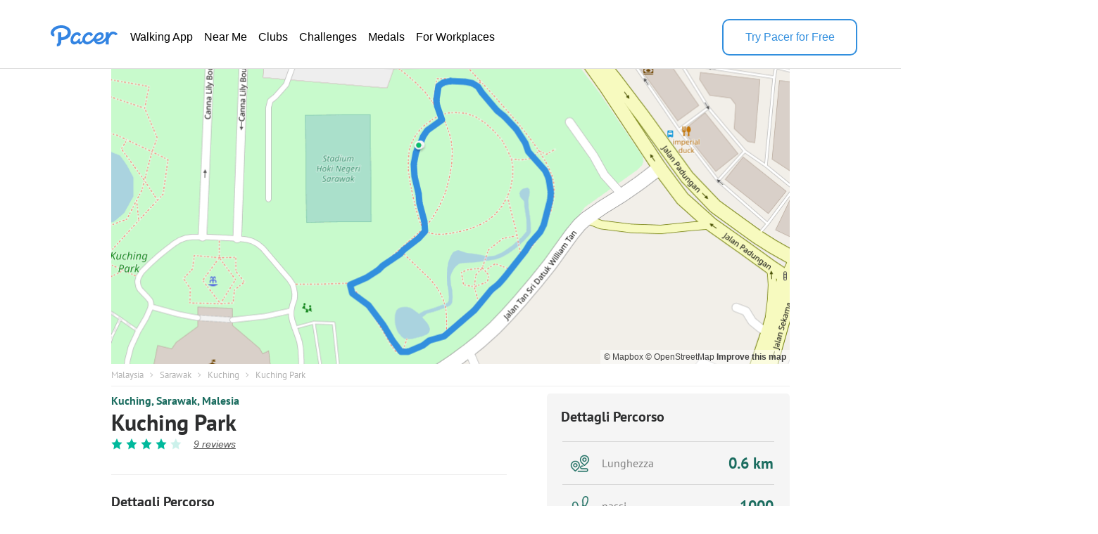

--- FILE ---
content_type: text/html; charset=utf-8
request_url: https://www.mypacer.com/route/map/251708?language=it
body_size: 6551
content:
<!DOCTYPE html><html><head><meta charset="utf-8"><meta name="viewport" content="width=device-width,minimum-scale=1,initial-scale=1"><link href="//cdn.pacer.cc/js/live_tracking/mapbox.css" rel="preload" as="style" onload="this.rel='stylesheet'"><link href="https://api.mapbox.com/mapbox-gl-js/v2.11.0/mapbox-gl.css" rel="stylesheet">
<script src="https://api.mapbox.com/mapbox-gl-js/v2.11.0/mapbox-gl.js"></script><style>html, body {
  margin: 0;
}
.container {
  position: relative;
  height: 100vh;
}
#map {
  width: 100%;
  height: 100%;
}
.leaflet-control-container {
  
}
.leaflet-interactive {
  cursor: grab;
}
.my_start_icon, .my_end_icon {
  width: 34px;
  height: 34px;
  background-repeat: no-repeat;
  background-position: center;
  background-size: cover;
  z-index: 999 !important;
}
.my_start_icon {
  background-image: url('https://cdn.pacer.cc/websource/assets/route_detail_map_start.d9e501b3668df9344012dbc27b68e6ae.png');
}

.my_end_icon {
  background-image: url('https://cdn.pacer.cc/websource/assets/route_detail_map_end.9a84043ee3171aea7e2e98b738b9e57b.png');
}
.zoom {
  position: absolute;
  z-index: 1001;
  top: 0;
  left: 0;
  margin-left: 15px;
  margin-top: 15px;
  background-color: #fff;
  border-radius: 5px;
  box-shadow: 0 2px 6px 0 rgba(0, 0, 0, 0.10);
  cursor: initial;
}
.zoom .zoom_divider {
  height: 1px;
  background-color: #DFDFDF;
  margin: 0 auto;
  width: 22px;
}
.zoom .zoom_out,
.zoom .zoom_in {
  width: 40px;
  height: 40px;
  display: flex;
  align-items: center;
  justify-content: center;
}
.zoom .zoom_out img,
.zoom .zoom_in img {
  width: 16px;
}
.options {
  z-index: 1001;
  position: absolute;
  right: 0;
  top: 0;
  margin-right: 15px;
  margin-top: 15px;
  display: flex;
  align-items: center;
}
.options .menu {
  background-color: #fff;
  position: relative;
  border-radius: 5px;
  box-shadow: 0 2px 2px 0px rgba(0, 0, 0, 0.10);
}
.options .menu .current {
  display: flex;
  min-width: 156px;
  padding: 0 10px;
  height: 40px;
  align-items: center;
  justify-content: space-between;
  box-sizing: border-box;
  font-size: 14px;
  color: #565656;
}
.options .menu .current img.donw {
  width: 14px;
  margin-left: 10px;
}
.options .menu .menu_main {
  position: absolute;
  top: 55px;
  left: 0;
  width: 100%;
  background-color: #fff;
  z-index: -1;
  border-bottom-left-radius: 2px;
  border-bottom-right-radius: 2px;
  font-size: 14px;
  border-radius: 5px;
  box-shadow: 0 4px 8px 0 rgba(0,0,0,0.20);
  display: none;
}
.options .menu_main img.up_arrow {
  position: absolute;
  top: -5px;
  left: 10px;
  width: 16px;
  height: 8px;
}
.options .menu_main .menu_item {
  display: flex;
  align-items: center;
  height: 34px;
  padding: 0 10px;
  box-sizing: border-box;
  cursor: pointer;
}
.options .bounds {
  width: 40px;
  height: 40px;
  cursor: initial;
  margin-left: 15px;
  box-shadow: 0 2px 2px 0 rgba(0, 0, 0, 0.10);
  background-color: #fff;
  border-radius: 5px;
}
#echart {
  position: relative;
  overflow: hidden;
  width: 100%;
  height: 75px;
  padding: 0px;
  margin: 0px;
  border-width: 0px;
  cursor: default;
}
#canvas {
  position: absolute;
  left: 0px;
  top: 0px;
  height: 75px;
  user-select: none;
  -webkit-tap-highlight-color: rgba(0, 0, 0, 0);
  padding: 0px;
  margin: 0px;
  border-width: 0px;
}
#echart_main {
  height: 75px;
  flex: 1;
}
.echart_main_wrap {
  position: absolute;
  height: 100px;
  left: 0;
  right: 0;
  bottom: 0;
  background-image: linear-gradient(-180deg, rgba(0,0,0,0.0) 0%, rgba(0, 0, 0, 0.65) 50%, rgba(0,0,0,0.0) 100%);
  display: flex;
  align-items: flex-end;
  padding: 0 18px 10px;
  box-sizing: border-box;
  z-index: 1;
  opacity: 0.78;
}
.photo_point {
  width: 12px;
  height: 12px;
  background: #dfdfdf;
  border-radius: 100px;
  border: 3px solid #3288ff;
}
.way_point {
  width: 20px;
  height: 20px;
  background: #000;
  border-radius: 100px;
  border: 3px solid #fff;
  font-size: 10px;
  display: flex;
  align-items: center;
  justify-content: center;
  color: #fff;
}

@media screen and (max-width: 500px){
}</style></head><body><div class="container"><div id="map"><div class="zoom"><div class="zoom_in"><img src="https://cdn.pacer.cc/share/img/zoom_in.b0852e9d.png"></div><div class="zoom_divider"></div><div class="zoom_out"><img src="https://cdn.pacer.cc/share/img/zoom_out.5dba8142.png"></div></div><div class="options"><div class="menu"><div class="current toggle_map_type"><div class="current_map_type">Strade</div><img class="donw" src="https://cdn.pacer.cc/share/img/down_arrow.4c4c82a6.svg"></div><div class="menu_main map_types"><img class="up_arrow" src="https://cdn.pacer.cc/share/img/up_arrow.89d2fbd2.svg"><div class="menu_item map_type_item" data-key="standard_map">Strade</div><div class="menu_item map_type_item" data-key="terrain">Satellite</div><div class="menu_item map_type_item" data-key="outdoors">Fuoriporta</div><div class="menu_item map_type_item" data-key="dark">Scuro</div></div></div><img class="bounds" src="https://cdn.pacer.cc/share/img/bounds_icon.dc16e3bf.svg"></div></div></div><script async>/**
 * Created by liaojing on 2022/11/18.
 */
function drawLineChart(labels, heightArr, elevGain, unitIsMetric) {
  // init
  const echartRef = document.querySelector('#echart')
  const canvasRef = document.querySelector('#canvas')
  canvasRef.width = d(echartRef.clientWidth)
  canvasRef.height = d(echartRef.clientHeight)
  let dotIndex = 0, drawBatch = Math.max(labels.length / 80, 1), unit = unitIsMetric ? 'm' : 'ft'
  let xStart = 0, xEnd = d(echartRef.clientWidth), yStart = d(10), yEnd = d(60), textXOffset = d(30), textMiniGap = d(12) 
  const canvas = document.getElementById("canvas")
  const ctx = canvas.getContext("2d")

  // calculate the edge value
  const [labelMin, labelMax] = labels.reduce(([x1, x2], y) => [x1 > y ? y : x1, x2 < y ? y : x2], [Infinity, 0])
  const [heightMin, heightMax] = heightArr.reduce(([x1, x2], y) => [x1 > y ? y : x1, x2 < y ? y : x2], [Infinity, 0])
  const [yMin, yMax]= [Math.floor(heightMin - elevGain / 5.0), Math.max(Math.ceil(heightMax), 1)]

  // draw axis label
  ctx.fillStyle = "#fff"
  ctx.font = d(12) + "px sans-serif"
  ctx.textAlign = 'right'
  const middleYValue = (yMax - yMin) < 10 ? (yMin + yMax) / 2 : Math.floor((yMin + yMax) / 2)
  xStart = Math.max(ctx.measureText(middleYValue + unit).width, ctx.measureText(yMin + unit).width, ctx.measureText(yMax + unit).width)
  ctx.fillText(yMax + unit, xStart, yStart + textMiniGap / 2)
  ctx.fillText(yMin + unit, xStart, yEnd + textMiniGap / 2)
  ctx.fillText(middleYValue + unit, xStart, (yStart + yEnd + textMiniGap) / 2)
  xStart += d(10)
  ctx.textAlign = 'start'
  unit = unitIsMetric ? 'km' : 'mi'
  Array.from({length: 6}).forEach((_, i) => {
    const precision = labelMax >= 5 ? 0 : labelMax >= 0.5 ? 1 : labelMax >= 0.05 ? 2 : 3
    const part = +(labelMax / 5).toFixed(precision)
    ctx.fillText((part * i).toFixed(i == 0 ? 0 : precision) + unit, (xEnd - xStart - textXOffset) * part * i / labelMax + xStart, yEnd + textMiniGap)
  })
  
  // draw axis
  drawLine({x: xStart, y: yEnd}, {x: xEnd, y: yEnd}, 'axis')
  drawDashedLine({x: xStart, y: yStart}, {x: xEnd, y: yStart})
  drawDashedLine({x: xStart, y: (yStart + yEnd) / 2}, {x: xEnd, y: (yStart + yEnd) / 2})

  // animate
  animate()
  function animate() {
    if (dotIndex === labels.length - 1) return
    const leftDots = labels.length - dotIndex - 1
    const drawTimes =  Math.min(leftDots, drawBatch)
    for (let k = 0; k < drawTimes; k++) {
      const x1 = xStart + (xEnd - xStart - textXOffset / 2) * (labels[dotIndex] - labelMin) / (labelMax - labelMin)
      const x2 = xStart + (xEnd - xStart - textXOffset / 2)  * (labels[dotIndex+1] - labelMin) / (labelMax - labelMin)
      const y1 = yEnd - (yEnd - yStart) * (heightArr[dotIndex] - yMin) / (yMax - yMin)
      const y2 = yEnd - (yEnd - yStart) * (heightArr[dotIndex+1] - yMin) / (yMax - yMin)
      drawLine({x: x1, y: y1}, {x: x2, y: y2}, 'line')
      dotIndex++ 
    }
    window.requestAnimationFrame(animate);
  }

  function drawLine(p1, p2, type) {
    const {x: x1, y: y1} = p1
    const {x: x2, y: y2} = p2
    ctx.save();
    ctx.beginPath();
    ctx.lineCap = "round";
    ctx.lineJoin = "round";
    ctx.moveTo(x1, y1);
    ctx.lineTo(x2, y2);
    if (type === 'axis') {
      ctx.lineWidth = d(1.5);
      ctx.strokeStyle = 'rgba(255, 255, 255, 0.75)';
    } else {
      ctx.lineWidth = d(2);
      ctx.strokeStyle = 'rgba(255, 255, 255, 0.8)';
    }
    ctx.stroke();
    ctx.restore();
  }

  function drawDashedLine(p1, p2) {
    ctx.save();
    const {x: x1, y: y1} = p1
    const {x: x2, y: y2} = p2
    ctx.beginPath();
    ctx.lineWidth = d(1.5);
    ctx.setLineDash([d(5), d(5)]);
    ctx.moveTo(x1, y1);
    ctx.lineTo(x2, y2);
    ctx.strokeStyle = "rgba(216, 216, 216, 0.4)";
    ctx.stroke();
    ctx.restore();
  }

  function d(pixel) {
    const devicePixelRatio = window.devicePixelRatio || 1
    return pixel * devicePixelRatio
  }
}</script><script async>var store = {
  map: null,
  points: ([[1.550526,110.365444],[1.550465,110.365425],[1.550381,110.365409],[1.550291,110.365414],[1.550222,110.365428],[1.550153,110.365447],[1.550087,110.365452],[1.550023,110.365465],[1.549947,110.365486],[1.549872,110.365494],[1.549819,110.365442],[1.549771,110.365388],[1.549726,110.365329],[1.5497,110.365303],[1.549671,110.365268],[1.54964,110.365217],[1.549605,110.36517],[1.549574,110.365136],[1.549551,110.365089],[1.549518,110.36505],[1.549489,110.364995],[1.549463,110.364924],[1.549401,110.364938],[1.54936,110.364982],[1.549335,110.365033],[1.549306,110.365066],[1.549261,110.365098],[1.549209,110.365133],[1.549156,110.365174],[1.549096,110.365211],[1.549038,110.365245],[1.548987,110.365286],[1.548952,110.36531],[1.548953,110.365365],[1.548979,110.365419],[1.549003,110.365474],[1.549039,110.365526],[1.549055,110.365584],[1.549073,110.365636],[1.549107,110.365675],[1.549143,110.365718],[1.549183,110.365765],[1.549226,110.365813],[1.549269,110.365866],[1.549322,110.36591],[1.549371,110.365949],[1.549427,110.365999],[1.54947,110.366051],[1.549518,110.366092],[1.549571,110.366136],[1.549618,110.366171],[1.549665,110.366213],[1.549718,110.366253],[1.549773,110.366286],[1.549817,110.36633],[1.549867,110.366369],[1.549921,110.366392],[1.549978,110.366411],[1.550044,110.366425],[1.550104,110.366444],[1.550163,110.366448],[1.550225,110.366436],[1.550273,110.366433],[1.550332,110.366405],[1.550387,110.366363],[1.550428,110.366322],[1.550474,110.366278],[1.550538,110.366253],[1.550598,110.366212],[1.550646,110.366184],[1.550693,110.366143],[1.550744,110.366091],[1.550788,110.366039],[1.550834,110.366001],[1.550883,110.365959],[1.550929,110.365921],[1.550971,110.365897],[1.550995,110.365851],[1.551009,110.3658],[1.551008,110.365749],[1.551011,110.365685],[1.551002,110.365632],[1.550975,110.365594],[1.550919,110.365583],[1.55087,110.365578],[1.550824,110.365585],[1.550766,110.365606],[1.550719,110.365621],[1.550678,110.365565],[1.550638,110.365511],[1.550591,110.365475],[1.550532,110.365456]]).map(arr => [arr[1], arr[0]]),
  wayPoints: ([]).map(arr => [arr[1], arr[0]]),
  heightArr: [0,0,0,0,0,0,0,0,0,0,0,0,0,0,0,0,0,0,0,0,0,0,0,0,0,0,0,0,0,0,0,0,0,0,0,0,0,0,0,0,0,0,0,0,0,0,0,0,0,0,0,0,0,0,0,0,0,0,0,0,0,0,0,0,0,0,0,0,0,0,0,0,0,0,0,0,0,0,0,0,0,0,0,0,0,0,0,0,0,0,0,0],
  distanceArr: [0,0.0071,0.0166,0.0266,0.0344,0.0424,0.0498,0.0571,0.0659,0.0743,0.0826,0.09060000000000001,0.09890000000000002,0.10300000000000002,0.10810000000000003,0.11470000000000002,0.12120000000000003,0.12630000000000002,0.13210000000000002,0.13780000000000003,0.14470000000000002,0.1531,0.1602,0.16690000000000002,0.17320000000000002,0.1781,0.1842,0.1912,0.19870000000000002,0.20650000000000002,0.21400000000000002,0.22130000000000002,0.22600000000000003,0.23210000000000003,0.23880000000000004,0.24550000000000005,0.25250000000000006,0.25920000000000004,0.26530000000000004,0.2711,0.2773,0.2842,0.2914,0.299,0.3067,0.3137,0.3221,0.3296,0.3366,0.3443,0.3508,0.3578,0.3652,0.3723,0.37920000000000004,0.38630000000000003,0.39280000000000004,0.3995,0.40700000000000003,0.41400000000000003,0.42060000000000003,0.42760000000000004,0.43300000000000005,0.4403,0.448,0.4545,0.4616,0.4692,0.4773,0.4835,0.4904,0.4985,0.5061,0.5127,0.5199,0.5265000000000001,0.5319,0.5377000000000001,0.5436000000000001,0.5493000000000001,0.5564000000000001,0.5624000000000001,0.5676000000000001,0.5740000000000001,0.5795,0.5847,0.5916,0.5971,0.6048,0.6123,0.6189,0.6258],
  labels: [0,0.0044020000000000005,0.010292,0.016492,0.021328,0.026288,0.030875999999999997,0.035401999999999996,0.040858,0.046066,0.051212,0.05617200000000001,0.06131800000000001,0.06386000000000001,0.06702200000000001,0.07111400000000001,0.07514400000000002,0.07830600000000001,0.08190200000000002,0.08543600000000003,0.08971400000000002,0.094922,0.09932400000000001,0.10347800000000001,0.10738400000000001,0.110422,0.114204,0.11854400000000001,0.12319400000000001,0.12803,0.13268000000000002,0.13720600000000002,0.14012000000000002,0.14390200000000003,0.14805600000000002,0.15221000000000004,0.15655000000000002,0.160704,0.16448600000000002,0.168082,0.171926,0.176204,0.180668,0.18538,0.190154,0.19449399999999997,0.199702,0.204352,0.20869200000000002,0.213466,0.217496,0.221836,0.22642400000000001,0.230826,0.235104,0.23950600000000002,0.24353600000000003,0.24769000000000002,0.25234,0.25668,0.260772,0.265112,0.26846000000000003,0.272986,0.27776,0.28179,0.286192,0.290904,0.295926,0.29977,0.304048,0.30907,0.313782,0.31787400000000005,0.322338,0.32643000000000005,0.329778,0.33337400000000006,0.33703200000000005,0.3405660000000001,0.34496800000000005,0.34868800000000005,0.35191200000000006,0.35588000000000003,0.35929,0.362514,0.366792,0.370202,0.374976,0.37962599999999996,0.383718,0.387996],
  images: [{"image_thumbnail_url":"https://cdn.pacer.cc/route/screenshot/w2q2z_20200225_24.png","image_big_url":"https://cdn.pacer.cc/route/screenshot/w2q2z_20200225_24.png"}],
  unitIsMetric: false,
  mapTypes: [{"stringKey":"standard_map","mapboxLayer":"mapbox://styles/mapbox/streets-v11","active":true,"string":"Strade"},{"stringKey":"terrain","mapboxLayer":"mapbox://styles/mapbox/satellite-v9","active":false,"string":"Satellite"},{"stringKey":"outdoors","mapboxLayer":"mapbox://styles/mapbox/outdoors-v11","active":false,"string":"Fuoriporta"},{"stringKey":"dark","mapboxLayer":"mapbox://styles/mapbox/dark-v10","active":false,"string":"Scuro"}],
  elevGain: 0
}

var map = (function() {
  var boundsMap = function() {
    var latMax = 0
    var latMin = 0
    var lngMax = 0
    var lngMin = 0
    store.points.forEach(function (point, index) {
      if (index === 0) {
        latMax = latMin = point[0]
        lngMax = lngMin = point[1]
      } else {
        latMax = point[0] > latMax ? point[0] : latMax
        latMin = point[0] < latMin ? point[0] : latMin
        lngMax = point[1] > lngMax ? point[1] : lngMax
        lngMin = point[1] < lngMin ? point[1] : lngMin
      }
    })

    var halfLat = (latMax - latMin) / 2
    latMin = latMin - halfLat
    latMax = latMax + halfLat
    store.map.fitBounds([[latMin, lngMin], [latMax, lngMax]])
  }
  var addWayPoints = function() {
    var points = store.wayPoints
    for (let j = 0; j < points.length; j++) {
      const point = points[j]

      const html = '<div class="way_point" data-idx="' + j + '">' + (j + 1) + '</div>'
      if (!point.location) continue
      new mapboxgl.Marker(html).setLngLat([point.location.longitude ,point.location.latitude]).addTo(store.map)
      //- L.marker(
      //-   [point.location.latitude, point.location.longitude],
      //-   {
      //-     icon: L.divIcon({
      //-       iconSize: 20,
      //-       html: html,
      //-       className: 'point_photo'
      //-     })
      //-   }
      //- ).addTo(store.map)
    }
  }
  var drawRoute = function () {
    if (!store.map.getSource('route')) {
      store.map.addSource('route', {
        type: 'geojson',
        data: {
          type: 'Feature',
          geometry: {
            type: 'LineString',
            coordinates: store.points
          }
        }
      })
      store.map.addLayer({
        id: 'outline',
        type: 'line',
        source: 'route',
        layout: {},
        paint: {
          'line-color': '#3388ff',
          'line-width': 3
        }
      })
    }
  }
  var init = function() {
    mapboxgl.accessToken = 'pk.eyJ1IjoicGFjZXJoZWFsdGgiLCJhIjoiY2pqanI4aWF4MGF1NTNwcGZ1ZDdpZWl1aiJ9.T4nCGyZNt7Y_9NNTvM5lKA'
    const map = new mapboxgl.Map({
      container: 'map',
      style: 'mapbox://styles/mapbox/streets-v12',
      center: store.points[store.points.length - 1],
      zoom: 17.4
    });
    map.scrollZoom.disable()
    map.on('load', () => {
      const mapCanvas = document.querySelector('.mapboxgl-canvas')
      const echart_main_wrap = document.createElement('div')
      const echart_main = document.createElement('div')
      const echart = document.createElement('div')
      const canvas = document.createElement('canvas')
      canvas.setAttribute('id', 'canvas')
      echart_main_wrap.className = 'echart_main_wrap'
      echart_main.setAttribute('id', 'echart_main')
      echart.setAttribute('id', 'echart')
      echart_main_wrap.appendChild(echart_main)
      echart_main.appendChild(echart)
      echart.appendChild(canvas)
      if (mapCanvas) {
        mapCanvas.parentElement.appendChild(echart_main_wrap)
        drawLineChart(store.labels, store.heightArr, store.elevGain, store.unitIsMetric)
      }
      const startIcon = document.createElement('div')
      startIcon.className = 'my_start_icon'
      new mapboxgl.Marker(startIcon).setLngLat(store.points[0]).addTo(map)
      const endIcon = document.createElement('div')
      endIcon.className = 'my_end_icon'
      new mapboxgl.Marker(endIcon).setLngLat(store.points[store.points.length - 1]).addTo(map)
      addWayPoints()
    })
    map.on('styledata', drawRoute);
    store.map = map
  }
  var initEventListeners = function() {
    let zoomIn = document.querySelector('.zoom_in')
    let zoomOut = document.querySelector('.zoom_out')
    let toggleMapType = document.querySelector('.toggle_map_type')
    let mapTypes = document.querySelector('.map_types')
    let mapTypeItems = document.querySelectorAll('.map_type_item')
    let currentMapType = document.querySelector('.current_map_type')
    let boundsBtn = document.querySelector('.bounds')

    zoomIn.onclick = function() {
      store.map.zoomIn()
    }

    zoomOut.onclick = function() {
      store.map.zoomOut()
    }

    toggleMapType.onclick = function() {
      const type = mapTypes.style.display
      mapTypes.style.display = type === 'block' ? 'none' : 'block'
    }
    Array.prototype.forEach.call(mapTypeItems, item => {
      item.onclick = function (ele) {
        const text = ele.target.innerText
        const typeObj = store.mapTypes.find(t => t.string === text)
        currentMapType.innerText = typeObj.string
        store.map.setStyle(typeObj.mapboxLayer)
        mapTypes.style.display = 'none'
      }
    })
    boundsBtn.onclick = boundsMap
  }
  return {
    init,
    initEventListeners
  }
})()

var main = function() {
  map.init()

  map.initEventListeners()
}
main()</script></body></html>